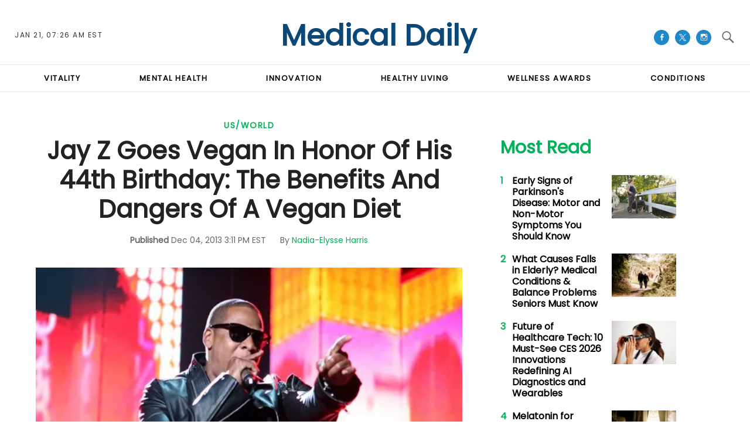

--- FILE ---
content_type: application/javascript
request_url: https://g.medicaldaily.com/sys/js/3a01ce5912471ea9604df7353ae5fd6f.js?v=1768896168
body_size: 926
content:
doFir.push(function(){(function($){var lemon={elements:{},attach:function(context,settings){this.init();if(this.elements.body.el.hasClass('logged-in')){return}
this.fixedHeader()},init:function(){console.log('init');if(!this.elements.length){var thisObj=this;this.elements.window={el:$(window)};this.elements.body={el:$('body')}
this.elements.header={el:$('.page-header')}
$(document).on('recalculate',function(){thisObj.recalculateElements()});$(window).on('scroll',function(){$.event.trigger({type:'reposition'})});$(window).on('resize',function(){$.event.trigger({type:'recalculate'});$.event.trigger({type:'reposition'})});$.event.trigger({type:'recalculate'});$.event.trigger({type:'reposition'})}},recalculateElements:function(){var el;var fixed=!1;this.elements.window.height=this.elements.window.el.height();this.elements.window.width=this.elements.window.el.width();this.elements.header=this.setItemAttributes(this.elements.header)},setItemAttributes:function(item){var el;var fixed=!1;var absolute=!1;el=item.el;if(!el.length){return item}
if(el.hasClass('fixed')){fixed=!0;el.removeClass('fixed')}
if(el.hasClass('absolute')){absolute=!0;el.removeClass('absolute')}
item.height=el.length?el.outerHeight(!0):0;item.width=el.length?el.width():0;item.outerwidth=el.length?el.outerWidth():0;item.left=el.length?el.offset().left:0;item.top=el.length?el.offset().top:0;if(fixed){el.addClass('fixed')}
if(absolute){el.addClass('absolute')}
return item},fixedHeader:function(){var thisObj=this;var body=thisObj.elements.body.el;var header=thisObj.elements.header.el;var header_t=thisObj.elements.header.top;var header_h=thisObj.elements.header.height;var offset=60;var lastScrollTop=0;$(document).on('reposition',function(e){var st=thisObj.elements.window.el.scrollTop();var start=header_t+header_h-offset;if(st>start){header.addClass('fixed').css({'transition':'0.3s'});body.css('padding-top',header_h);if(ibtmedia_device!='desktop'){if(st>lastScrollTop&&st>offset){header.removeClass('us').addClass('ds').css({});if(body.hasClass('node-type-ranking-table')){$('.tablesorter-sticky-wrapper').css({'top':0,'transition':'0.3s'})}}else{header.removeClass('ds').addClass('us').css({'top':''});if(body.hasClass('node-type-ranking-table')){$('.tablesorter-sticky-wrapper').css({'top':offset,'transition':'0.3s'})}}
lastScrollTop=st}}else{header.removeClass('fixed').css({'transition':''});body.css('padding-top','')}})}};lemon.attach()})(jQuery);(function($){var menuExpand={attach:function(context,settings){this.menuExpand();$('.scroll-top').click(function(event){$("html, body").animate({scrollTop:0})});$('.page-nav .toggle-button').click(function(event){if($(this).parent().hasClass('expand')){$(this).parent().removeClass('expand')}else{$('.page-nav .toggle').removeClass('expand');$(this).parent().addClass('expand')}});$('.pf-middle .title').click(function(event){if($(this).parent().hasClass('expand')){$(this).parent().removeClass('expand')}else{$('.pf-middle .f1').removeClass('expand');$(this).parent().addClass('expand')}})},menuExpand:function(){var pageHeader=$('.page-header');var body=$('body');var bindRemoveLayer=function(){$(window).unbind('scroll.menulayer');$(window).bind('scroll.menulayer',function(){$('body').removeClass('showEdition').removeClass('showMenu').removeClass('showSearch');$('.page-edition').css('top','');$(window).unbind('scroll.menulayer')})}
if(pageHeader.length>0){$('.genericon-menu').click(function(event){if(body.hasClass('showMenu')){body.removeClass('showMenu')}else{body.addClass('showMenu').removeClass('showSearch')}
bindRemoveLayer()});$('.genericon-search').click(function(event){if(body.hasClass('showMenu')){body.removeClass('showMenu')}else{body.addClass('showMenu').removeClass('showSearch');$('#edit-search-block-form--2').focus()}
bindRemoveLayer()});$('.page-header label').click(function(event){if(body.hasClass('showEdition')){body.removeClass('showEdition');$('.page-edition').css('top','')}else{var hh=$('.page-header').height();if(hh<50){$('.page-edition').css('top',hh+'px')}
body.addClass('showEdition').removeClass('showMenu').removeClass('showSearch')}
bindRemoveLayer()})}}};menuExpand.attach()})(jQuery)})